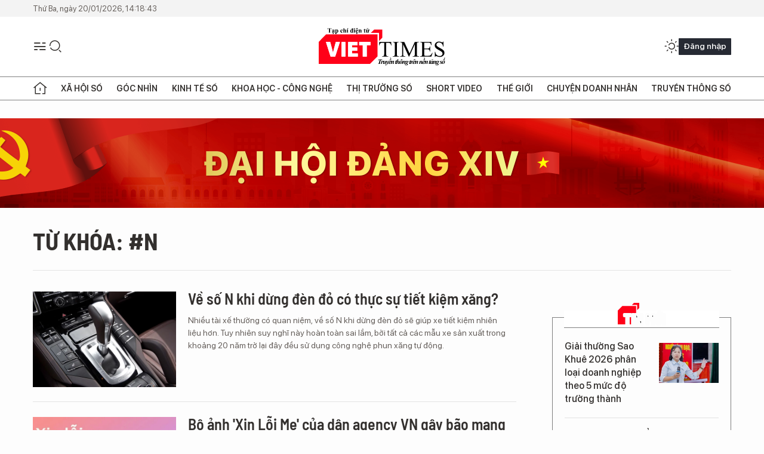

--- FILE ---
content_type: text/html;charset=utf-8
request_url: https://viettimes.vn/n-tag101929.html
body_size: 11916
content:
<!DOCTYPE html> <html lang="vi"> <head> <title>n | TẠP CHÍ ĐIỆN TỬ VIETTIMES</title> <meta name="description" content="Tin tức, hình ảnh, video clip MỚI NHẤT về n đang được dư luận quan tâm, cập nhật tin tuc n 24h trong ngày tại TẠP CHÍ ĐIỆN TỬ VIETTIMES"/> <meta name="keywords" content="n, tin tuc n, hinh anh n, video clip n"/> <meta name="news_keywords" content="n, tin tuc n, hinh anh n, video clip n"/> <meta http-equiv="Content-Type" content="text/html; charset=utf-8" /> <meta http-equiv="X-UA-Compatible" content="IE=edge"/> <meta http-equiv="refresh" content="1800" /> <meta name="revisit-after" content="1 days" /> <meta name="viewport" content="width=device-width, initial-scale=1"> <meta http-equiv="content-language" content="vi" /> <meta name="format-detection" content="telephone=no"/> <meta name="format-detection" content="address=no"/> <meta name="apple-mobile-web-app-capable" content="yes"> <meta name="apple-mobile-web-app-status-bar-style" content="black"> <meta name="apple-mobile-web-app-title" content="TẠP CHÍ ĐIỆN TỬ VIETTIMES"/> <meta name="referrer" content="no-referrer-when-downgrade"/> <link rel="shortcut icon" href="https://cdn.viettimes.vn/assets/web/styles/img/favicon.ico" type="image/x-icon" /> <link rel="preconnect" href="https://cdn.viettimes.vn"/> <link rel="dns-prefetch" href="https://cdn.viettimes.vn"/> <link rel="dns-prefetch" href="//www.google-analytics.com" /> <link rel="dns-prefetch" href="//www.googletagmanager.com" /> <link rel="dns-prefetch" href="//stc.za.zaloapp.com" /> <link rel="dns-prefetch" href="//fonts.googleapis.com" /> <script> var cmsConfig = { domainDesktop: 'https://viettimes.vn', domainMobile: 'https://viettimes.vn', domainApi: 'https://api.viettimes.vn', domainStatic: 'https://cdn.viettimes.vn', domainLog: 'https://log.viettimes.vn', googleAnalytics: 'G-9VXR93J6QG', siteId: 0, pageType: 12, objectId: 101929, adsZone: 0, allowAds: true, adsLazy: true, antiAdblock: true, }; var USER_AGENT=window.navigator&&(window.navigator.userAgent||window.navigator.vendor)||window.opera||"",IS_MOBILE=/Android|webOS|iPhone|iPod|BlackBerry|Windows Phone|IEMobile|Mobile Safari|Opera Mini/i.test(USER_AGENT),IS_REDIRECT=!1;function setCookie(e,o,i){var n=new Date,i=(n.setTime(n.getTime()+24*i*60*60*1e3),"expires="+n.toUTCString());document.cookie=e+"="+o+"; "+i+";path=/;"}function getCookie(e){var o=document.cookie.indexOf(e+"="),i=o+e.length+1;return!o&&e!==document.cookie.substring(0,e.length)||-1===o?null:(-1===(e=document.cookie.indexOf(";",i))&&(e=document.cookie.length),unescape(document.cookie.substring(i,e)))}; </script> <meta name="author" content="TẠP CHÍ ĐIỆN TỬ VIETTIMES" /> <meta name="copyright" content="Copyright © 2026 by TẠP CHÍ ĐIỆN TỬ VIETTIMES" /> <meta name="RATING" content="GENERAL" /> <meta name="GENERATOR" content="TẠP CHÍ ĐIỆN TỬ VIETTIMES" /> <meta content="TẠP CHÍ ĐIỆN TỬ VIETTIMES" itemprop="sourceOrganization" name="source"/> <meta content="news" itemprop="genre" name="medium"/> <meta name="robots" content="noarchive, max-image-preview:large, index, follow" /> <meta name="GOOGLEBOT" content="noarchive, max-image-preview:large, index, follow" /> <link rel="canonical" href="https://viettimes.vn/tu-khoa/n-tag101929.html" /> <meta property="og:site_name" content="TẠP CHÍ ĐIỆN TỬ VIETTIMES"/> <meta property="og:rich_attachment" content="true"/> <meta property="og:type" content="website"/> <meta property="og:url" content="https://viettimes.vn/tu-khoa/n-tag101929.html"/> <meta property="og:image" content="https://cdn.viettimes.vn/assets/web/styles/img/logo_share.png"/> <meta property="og:image:width" content="1200"/> <meta property="og:image:height" content="630"/> <meta property="og:title" content="n"/> <meta property="og:description" content="Tin tức, hình ảnh, video clip MỚI NHẤT về n đang được dư luận quan tâm, cập nhật tin tuc n 24h trong ngày tại TẠP CHÍ ĐIỆN TỬ VIETTIMES"/> <meta name="twitter:card" value="summary"/> <meta name="twitter:url" content="https://viettimes.vn/tu-khoa/n-tag101929.html"/> <meta name="twitter:title" content="n"/> <meta name="twitter:description" content="Tin tức, hình ảnh, video clip MỚI NHẤT về n đang được dư luận quan tâm, cập nhật tin tuc n 24h trong ngày tại TẠP CHÍ ĐIỆN TỬ VIETTIMES"/> <meta name="twitter:image" content="https://cdn.viettimes.vn/assets/web/styles/img/logo_share.png"/> <meta name="twitter:site" content="@TẠP CHÍ ĐIỆN TỬ VIETTIMES"/> <meta name="twitter:creator" content="@TẠP CHÍ ĐIỆN TỬ VIETTIMES"/> <script type="application/ld+json"> { "@context": "http://schema.org", "@type": "Organization", "name": "TẠP CHÍ ĐIỆN TỬ VIETTIMES", "url": "https://viettimes.vn", "logo": "https://cdn.viettimes.vn/assets/web/styles/img/logo.png", "foundingDate": "2016", "founders": [ { "@type": "Person", "name": "Cơ quan của Hội Truyền thông số Việt Nam" } ], "address": [ { "@type": "PostalAddress", "streetAddress": "Hà Nội", "addressLocality": "Hà Nội City", "addressRegion": "Northeast", "postalCode": "100000", "addressCountry": "VNM" } ], "contactPoint": [ { "@type": "ContactPoint", "telephone": "+84-862-774-832", "contactType": "customer service" }, { "@type": "ContactPoint", "telephone": "+84-932-288-166", "contactType": "customer service" } ], "sameAs": [ "https://www.youtube.com/@TapchiVietTimes", "https://web.facebook.com/viettimes.vn/", "https://www.tiktok.com/@viettimes.vn?lang=vi-VN" ] } </script> <script type="application/ld+json"> { "@context" : "https://schema.org", "@type" : "WebSite", "name": "TẠP CHÍ ĐIỆN TỬ VIETTIMES", "url": "https://viettimes.vn", "alternateName" : "Tạp chí điện tử Viettimes, Cơ quan của Hội Truyền thông số Việt Nam", "potentialAction": { "@type": "SearchAction", "target": { "@type": "EntryPoint", "urlTemplate": "https:\/\/viettimes.vn/search/?q={search_term_string}" }, "query-input": "required name=search_term_string" } } </script> <script type="application/ld+json"> { "@context":"http://schema.org", "@type":"BreadcrumbList", "itemListElement":[ { "@type":"ListItem", "position":1, "item":{ "@id":"https://viettimes.vn/tu-khoa/n-tag101929.html", "name":"n" } } ] } </script> <link rel="preload" href="https://cdn.viettimes.vn/assets/web/styles/fonts/audio/icomoon.woff" as="font" type="font/woff" crossorigin=""> <link rel="preload" href="https://cdn.viettimes.vn/assets/web/styles/fonts/icomoon/icomoon-12-12-25.woff" as="font" type="font/woff" crossorigin=""> <link rel="preload" href="https://cdn.viettimes.vn/assets/web/styles/fonts/SFProDisplay/SFProDisplay-BlackItalic.woff2" as="font" type="font/woff2" crossorigin=""> <link rel="preload" href="https://cdn.viettimes.vn/assets/web/styles/fonts/SFProDisplay/SFProDisplay-Bold.woff2" as="font" type="font/woff2" crossorigin=""> <link rel="preload" href="https://cdn.viettimes.vn/assets/web/styles/fonts/SFProDisplay/SFProDisplay-Semibold.woff2" as="font" type="font/woff2" crossorigin=""> <link rel="preload" href="https://cdn.viettimes.vn/assets/web/styles/fonts/SFProDisplay/SFProDisplay-Medium.woff2" as="font" type="font/woff2" crossorigin=""> <link rel="preload" href="https://cdn.viettimes.vn/assets/web/styles/fonts/SFProDisplay/SFProDisplay-Regular.woff2" as="font" type="font/woff2" crossorigin=""> <link rel="preload" href="https://cdn.viettimes.vn/assets/web/styles/fonts/BSC/BarlowSemiCondensed-Bold.woff2" as="font" type="font/woff2" crossorigin=""> <link rel="preload" href="https://cdn.viettimes.vn/assets/web/styles/fonts/BSC/BarlowSemiCondensed-SemiBold.woff2" as="font" type="font/woff2" crossorigin=""> <link rel="preload" href="https://cdn.viettimes.vn/assets/web/styles/fonts/NotoSerif/NotoSerif-Bold.woff2" as="font" type="font/woff2" crossorigin=""> <link rel="preload" href="https://cdn.viettimes.vn/assets/web/styles/fonts/NotoSerif/NotoSerif-Medium.woff2" as="font" type="font/woff2" crossorigin=""> <link rel="preload" href="https://cdn.viettimes.vn/assets/web/styles/fonts/NotoSerif/NotoSerif-Regular.woff2" as="font" type="font/woff2" crossorigin=""> <link rel="preload" href="https://cdn.viettimes.vn/assets/web/styles/fonts/PoppinsZ/PoppinsZ-SemiBold.woff2" as="font" type="font/woff2" crossorigin=""> <link rel="preload" href="https://cdn.viettimes.vn/assets/web/styles/fonts/PoppinsZ/PoppinsZ-Medium.woff2" as="font" type="font/woff2" crossorigin=""> <link rel="preload" href="https://cdn.viettimes.vn/assets/web/styles/fonts/PoppinsZ/PoppinsZ-Regular.woff2" as="font" type="font/woff2" crossorigin=""> <link rel="preload" href="https://cdn.viettimes.vn/assets/web/styles/css/main.min-1.0.30.css" as="style"> <link rel="preload" href="https://cdn.viettimes.vn/assets/web/js/main.min-1.0.31.js" as="script"> <link id="cms-style" rel="stylesheet" href="https://cdn.viettimes.vn/assets/web/styles/css/main.min-1.0.30.css"> <script type="text/javascript"> var _metaOgUrl = 'https://viettimes.vn/tu-khoa/n-tag101929.html'; var page_title = document.title; var tracked_url = window.location.pathname + window.location.search + window.location.hash; </script> <script async="" src="https://www.googletagmanager.com/gtag/js?id=G-9VXR93J6QG"></script> <script> if(!IS_REDIRECT){ window.dataLayer = window.dataLayer || []; function gtag(){dataLayer.push(arguments);} gtag('js', new Date()); gtag('config', 'G-9VXR93J6QG'); } </script> </head> <body class="tag-page"> <div id="sdaWeb_SdaMasthead" class="rennab banner-top" data-platform="1" data-position="Web_SdaMasthead" style="display:none"> </div> <header class="site-header"> <div class="top-header"> <time class="time" id="today"></time> </div> <div class="grid"> <div class="menu-search"> <i class="ic-menu"></i> <div class="search"> <i class="ic-search"></i> <div class="search-form"> <div class="advance-search"> <input type="text" class="txtsearch" placeholder="Nhập từ khóa cần tìm"> <select id="dlMode" class="select-mode"> <option value="4" selected="">Tìm theo tiêu đề</option> <option value="5">Bài viết</option> <option value="2">Tác giả</option> </select> </div> <button type="button" class="btn btn_search" aria-label="Tìm kiếm"> <i class="ic-search"></i>Tìm kiếm </button> </div> </div> </div> <a class="logo" href="https://viettimes.vn" title="TẠP CHÍ ĐIỆN TỬ VIETTIMES">TẠP CHÍ ĐIỆN TỬ VIETTIMES</a> <div class="hdr-action"> <a href="javascript:void(0);" class="notification" title="Nhận thông báo"> <i class="ic-notification"></i> </a> <a href="javascript:void(0);" class="dark-mode" title="Chế độ tối"> <i class="ic-sun"></i> <i class="ic-moon"></i> </a> <div class="wrap-user user-profile"></div> </div> </div> <ul class="menu"> <li class="main"> <a href="/" class="menu-heading" title="Trang chủ"><i class="ic-home"></i></a> </li> <li class="main" data-id="175"> <a class="menu-heading" href="https://viettimes.vn/xa-hoi-so/" title="Xã hội số">Xã hội số</a> <div class="cate-news loading" data-zone="175"></div> </li> <li class="main" data-id="115"> <a class="menu-heading" href="https://viettimes.vn/goc-nhin-truyen-thong/" title="Góc nhìn">Góc nhìn</a> <div class="cate-news loading" data-zone="115"></div> </li> <li class="main" data-id="3"> <a class="menu-heading" href="https://viettimes.vn/kinh-te-so/" title="Kinh tế số">Kinh tế số</a> <div class="cate-news loading" data-zone="3"></div> </li> <li class="main" data-id="109"> <a class="menu-heading" href="https://viettimes.vn/khoa-hoc-cong-nghe/" title="Khoa học - Công nghệ ">Khoa học - Công nghệ </a> <div class="cate-news loading" data-zone="109"></div> </li> <li class="main" data-id="189"> <a class="menu-heading" href="https://viettimes.vn/thi-truong-so/" title="Thị trường số">Thị trường số</a> <div class="cate-news loading" data-zone="189"></div> </li> <li class="main" data-id="195"> <a class="menu-heading" href="https://viettimes.vn/short/" title="Short Video">Short Video</a> <div class="cate-news loading" data-zone="195"></div> </li> <li class="main" data-id="121"> <a class="menu-heading" href="https://viettimes.vn/the-gioi/" title="Thế giới">Thế giới</a> <div class="cate-news loading" data-zone="121"></div> </li> <li class="main" data-id="38"> <a class="menu-heading" href="https://viettimes.vn/doanh-nghiep-doanh-nhan/" title="Chuyện doanh nhân ">Chuyện doanh nhân </a> <div class="cate-news loading" data-zone="38"></div> </li> <li class="main" data-id="116"> <a class="menu-heading" href="https://viettimes.vn/vdca/" title="Truyền thông số">Truyền thông số</a> <div class="cate-news loading" data-zone="116"></div> </li> </ul> </header> <div class="big-menu-vertical"> <div class="hdr-action"> <i class="ic-close">close</i> <a href="#" class="notification"> <i class="ic-notification"></i> </a> <a href="#" class="dark-mode hidden"> <i class="ic-sun"></i> <i class="ic-moon"></i> </a> <a href="#" class="btn-modal" data-target="loginModal"> Đăng nhập </a> </div> <ul class="menu"> <li class="main"> <a href="/" class="menu-heading" title="Trang chủ"><i class="ic-home"></i>Trang chủ</a> </li> <li class="main"> <a class="menu-heading" href="https://viettimes.vn/xa-hoi-so/" title="Xã hội số">Xã hội số</a> <i class="ic-chevron-down"></i> <ul class="sub-menu"> <li class="main"> <a href="https://viettimes.vn/xa-hoi-su-kien/" title="Xã hội">Xã hội</a> </li> <li class="main"> <a href="https://viettimes.vn/phap-luat/" title="Pháp luật">Pháp luật</a> </li> <li class="main"> <a href="https://viettimes.vn/xa-hoi/y-te/" title="Y tế">Y tế</a> </li> </ul> </li> <li class="main"> <a class="menu-heading" href="https://viettimes.vn/goc-nhin-truyen-thong/" title="Góc nhìn">Góc nhìn</a> </li> <li class="main"> <a class="menu-heading" href="https://viettimes.vn/kinh-te-so/" title="Kinh tế số">Kinh tế số</a> <i class="ic-chevron-down"></i> <ul class="sub-menu"> <li class="main"> <a href="https://viettimes.vn/bat-dong-san/" title="Bất động sản">Bất động sản</a> </li> <li class="main"> <a href="https://viettimes.vn/kinh-te-du-lieu/du-lieu/" title="Dữ liệu">Dữ liệu</a> </li> <li class="main"> <a href="https://viettimes.vn/kinh-te-du-lieu/quan-tri/" title="Kinh Doanh">Kinh Doanh</a> </li> <li class="main"> <a href="https://viettimes.vn/chung-khoan/" title="Chứng khoán">Chứng khoán</a> </li> </ul> </li> <li class="main"> <a class="menu-heading" href="https://viettimes.vn/khoa-hoc-cong-nghe/" title="Khoa học - Công nghệ ">Khoa học - Công nghệ </a> <i class="ic-chevron-down"></i> <ul class="sub-menu"> <li class="main"> <a href="https://viettimes.vn/ai/" title="AI">AI</a> </li> <li class="main"> <a href="https://viettimes.vn/cong-nghe/chuyen-doi-so/" title="Chuyển đổi số">Chuyển đổi số</a> </li> <li class="main"> <a href="https://viettimes.vn/ha-tang-so/" title="Hạ tầng số">Hạ tầng số</a> </li> </ul> </li> <li class="main"> <a class="menu-heading" href="https://viettimes.vn/thi-truong-so/" title="Thị trường số">Thị trường số</a> <i class="ic-chevron-down"></i> <ul class="sub-menu"> <li class="main"> <a href="https://viettimes.vn/oto-xe-may/" title="Xe">Xe</a> </li> <li class="main"> <a href="https://viettimes.vn/san-pham-dich-vu/" title="Sản phẩm dịch vụ">Sản phẩm dịch vụ</a> </li> <li class="main"> <a href="https://viettimes.vn/tu-van-tieu-dung/" title="Tư vấn tiêu dùng">Tư vấn tiêu dùng</a> </li> </ul> </li> <li class="main"> <a class="menu-heading" href="https://viettimes.vn/the-gioi/" title="Thế giới">Thế giới</a> <i class="ic-chevron-down"></i> <ul class="sub-menu"> <li class="main"> <a href="https://viettimes.vn/chuyen-la/" title="Chuyện lạ">Chuyện lạ</a> </li> <li class="main"> <a href="https://viettimes.vn/the-gioi/phan-tich/" title="Phân tích">Phân tích</a> </li> <li class="main"> <a href="https://viettimes.vn/cong-nghe-moi/" title="Công nghệ mới">Công nghệ mới</a> </li> </ul> </li> <li class="main"> <a class="menu-heading" href="https://viettimes.vn/doanh-nghiep-doanh-nhan/" title="Chuyện doanh nhân ">Chuyện doanh nhân </a> </li> <li class="main"> <a class="menu-heading" href="https://viettimes.vn/vdca/" title="Truyền thông số">Truyền thông số</a> </li> <li class="main"> <a class="menu-heading" href="https://viettimes.vn/multimedia/" title="Viettimes Media">Viettimes Media</a> <i class="ic-chevron-down"></i> <ul class="sub-menu"> <li class="main"> <a href="https://viettimes.vn/anh/" title="Ảnh">Ảnh</a> </li> <li class="main"> <a href="https://viettimes.vn/video/" title="Video">Video</a> </li> <li class="main"> <a href="https://viettimes.vn/short/" title="Short Video">Short Video</a> </li> <li class="main"> <a href="https://viettimes.vn/emagazine/" title="Emagazine">Emagazine</a> </li> <li class="main"> <a href="https://viettimes.vn/infographic/" title="Infographic">Infographic</a> </li> </ul> </li> </ul> </div> <div class="site-body"> <div id="sdaWeb_SdaAfterMenu" class="rennab " data-platform="1" data-position="Web_SdaAfterMenu" style="display:none"> </div> <div class="container"> <div id="sdaWeb_SdaTop" class="rennab " data-platform="1" data-position="Web_SdaTop" style="display:none"> </div> <div class="breadcrumb"> <h2 class="main"> <a href="https://viettimes.vn/tu-khoa/n-tag101929.html" title="n">Từ khóa: #n</a> </h2> </div> <div class="col"> <div class="main-col content-col"> <div class="timeline content-list" data-source="tag-timeline-101929"> <article class="story" data-id="118482"> <figure class="story__thumb"> <a class="cms-link" href="https://viettimes.vn/ve-so-n-khi-dung-den-do-co-thuc-su-tiet-kiem-xang-post118482.html" title="Về số N khi dừng đèn đỏ có thực sự tiết kiệm xăng?"> <img class="lazyload" src="[data-uri]" data-src="https://cdn.viettimes.vn/images/4913bdda32fa4768cd86a5fd17b0758f415f0c899fc8d0cf85a71fda9e558a1569b126800a2d69b8d36027db8c07af7261c04682cacbd4ae70f37f86d79618c225741fce674319b54d57c4b639d9dbf7/so39637437_14112019.jpg.webp" alt="Tất cả các mẫu xe sản xuất gần đây đều sử dụng công nghệ phun xăng tự động. Ảnh ST. "> <noscript><img src="https://cdn.viettimes.vn/images/4913bdda32fa4768cd86a5fd17b0758f415f0c899fc8d0cf85a71fda9e558a1569b126800a2d69b8d36027db8c07af7261c04682cacbd4ae70f37f86d79618c225741fce674319b54d57c4b639d9dbf7/so39637437_14112019.jpg.webp" alt="Tất cả các mẫu xe sản xuất gần đây đều sử dụng công nghệ phun xăng tự động. Ảnh ST. " class="image-fallback"></noscript> </a> </figure> <h2 class="story__heading" data-tracking="118482"> <a class="cms-link " href="https://viettimes.vn/ve-so-n-khi-dung-den-do-co-thuc-su-tiet-kiem-xang-post118482.html" title="Về số N khi dừng đèn đỏ có thực sự tiết kiệm xăng?"> Về số N khi dừng đèn đỏ có thực sự tiết kiệm xăng? </a> </h2> <div class="story__summary "> Nhiều tài xế thường có quan niệm, về số N khi dừng đèn đỏ sẽ giúp xe tiết kiệm nhiên liệu hơn. Tuy nhiên suy nghĩ này hoàn toàn sai lầm, bởi tất cả các mẫu xe sản xuất trong khoảng 20 năm trở lại đây đều sử dụng công nghệ phun xăng tự động. </div> </article> <article class="story" data-id="104480"> <figure class="story__thumb"> <a class="cms-link" href="https://viettimes.vn/bo-anh-xin-loi-me-cua-dan-agency-vn-gay-bao-mang-post104480.html" title="Bộ ảnh &#39;Xin Lỗi Mẹ&#39; của dân agency VN gây bão mạng"> <img class="lazyload" src="[data-uri]" data-src="https://cdn.viettimes.vn/images/4913bdda32fa4768cd86a5fd17b0758f857c0d92d32bafcc5ea175a556b95881ca454cd1e04be4543951dc80c7fd60853e1e581171af9a4b026ad43e58a99028479d3bc28e8259627ef70183dd41fa82/e5f6b5e38aa363fd3ab2_FWKY.jpg.webp" alt="Ảnh minh họa"> <noscript><img src="https://cdn.viettimes.vn/images/4913bdda32fa4768cd86a5fd17b0758f857c0d92d32bafcc5ea175a556b95881ca454cd1e04be4543951dc80c7fd60853e1e581171af9a4b026ad43e58a99028479d3bc28e8259627ef70183dd41fa82/e5f6b5e38aa363fd3ab2_FWKY.jpg.webp" alt="Ảnh minh họa" class="image-fallback"></noscript> </a> </figure> <h2 class="story__heading" data-tracking="104480"> <a class="cms-link " href="https://viettimes.vn/bo-anh-xin-loi-me-cua-dan-agency-vn-gay-bao-mang-post104480.html" title="Bộ ảnh &#39;Xin Lỗi Mẹ&#39; của dân agency VN gây bão mạng"> Bộ ảnh 'Xin Lỗi Mẹ' của dân agency VN gây bão mạng </a> </h2> <div class="story__summary "> Nhân ngày của mẹ 12/5, một công ty agency đã thực hiện bộ ảnh với chủ đề 'xin lỗi mẹ'. Bộ ảnh như một lời xin lỗi dễ thương của những người bận rộn nhưng vẫn luôn hướng về mẹ mình. </div> </article> </div> <button type="button" class="view-more control__loadmore" data-page="1" data-zone="0" data-type="tag" data-tag="101929" data-phrase="n"> Xem thêm </button> </div> <div class="sub-col sidebar-right"> <div id="sidebar-top-1"> <div id="sdaWeb_SdaRightHot1" class="rennab " data-platform="1" data-position="Web_SdaRightHot1" style="display:none"> </div> <div class="new-news fyi-position"> <h3 class="box-heading"> <span class="title">Tin mới</span> </h3> <div class="box-content" data-source="latest-news"> <article class="story"> <figure class="story__thumb"> <a class="cms-link" href="https://viettimes.vn/giai-thuong-sao-khue-2026-phan-loai-doanh-nghiep-theo-5-muc-do-truong-thanh-post193912.html" title="Giải thưởng Sao Khuê 2026 phân loại doanh nghiệp theo 5 mức độ trưởng thành"> <img class="lazyload" src="[data-uri]" data-src="https://cdn.viettimes.vn/images/f03818594b82b5211a8b2844f913238f202468a50573fe3bc5a126b6e53a3ea58229483eb1c7c4d366fcd1b2fee25e09053e648ef040b735776395abb4287a419434ad2ae4c10cc7d7edcac9e91548ac0d877c1bd6c4e5e23037e1a3238810d0/z7450326166842-a57514a20829fe02dd79d2b0f21bcd93-1-6060.jpg.webp" data-srcset="https://cdn.viettimes.vn/images/f03818594b82b5211a8b2844f913238f202468a50573fe3bc5a126b6e53a3ea58229483eb1c7c4d366fcd1b2fee25e09053e648ef040b735776395abb4287a419434ad2ae4c10cc7d7edcac9e91548ac0d877c1bd6c4e5e23037e1a3238810d0/z7450326166842-a57514a20829fe02dd79d2b0f21bcd93-1-6060.jpg.webp 1x, https://cdn.viettimes.vn/images/29a149360650d9a9944043ae36f74685202468a50573fe3bc5a126b6e53a3ea58229483eb1c7c4d366fcd1b2fee25e09053e648ef040b735776395abb4287a419434ad2ae4c10cc7d7edcac9e91548ac0d877c1bd6c4e5e23037e1a3238810d0/z7450326166842-a57514a20829fe02dd79d2b0f21bcd93-1-6060.jpg.webp 2x" alt="Bà Nguyễn Thị Thu Giang, Phó Chủ tịch kiêm Tổng thư ký Vinasa giới thiệu về Giải thưởng Sao Khuê 2026."> <noscript><img src="https://cdn.viettimes.vn/images/f03818594b82b5211a8b2844f913238f202468a50573fe3bc5a126b6e53a3ea58229483eb1c7c4d366fcd1b2fee25e09053e648ef040b735776395abb4287a419434ad2ae4c10cc7d7edcac9e91548ac0d877c1bd6c4e5e23037e1a3238810d0/z7450326166842-a57514a20829fe02dd79d2b0f21bcd93-1-6060.jpg.webp" srcset="https://cdn.viettimes.vn/images/f03818594b82b5211a8b2844f913238f202468a50573fe3bc5a126b6e53a3ea58229483eb1c7c4d366fcd1b2fee25e09053e648ef040b735776395abb4287a419434ad2ae4c10cc7d7edcac9e91548ac0d877c1bd6c4e5e23037e1a3238810d0/z7450326166842-a57514a20829fe02dd79d2b0f21bcd93-1-6060.jpg.webp 1x, https://cdn.viettimes.vn/images/29a149360650d9a9944043ae36f74685202468a50573fe3bc5a126b6e53a3ea58229483eb1c7c4d366fcd1b2fee25e09053e648ef040b735776395abb4287a419434ad2ae4c10cc7d7edcac9e91548ac0d877c1bd6c4e5e23037e1a3238810d0/z7450326166842-a57514a20829fe02dd79d2b0f21bcd93-1-6060.jpg.webp 2x" alt="Bà Nguyễn Thị Thu Giang, Phó Chủ tịch kiêm Tổng thư ký Vinasa giới thiệu về Giải thưởng Sao Khuê 2026." class="image-fallback"></noscript> </a> </figure> <h2 class="story__heading" data-tracking="193912"> <a class="cms-link " href="https://viettimes.vn/giai-thuong-sao-khue-2026-phan-loai-doanh-nghiep-theo-5-muc-do-truong-thanh-post193912.html" title="Giải thưởng Sao Khuê 2026 phân loại doanh nghiệp theo 5 mức độ trưởng thành"> Giải thưởng Sao Khuê 2026 phân loại doanh nghiệp theo 5 mức độ trưởng thành </a> </h2> </article> <article class="story"> <figure class="story__thumb"> <a class="cms-link" href="https://viettimes.vn/thu-tuong-phai-the-che-hoa-nghi-quyet-lam-moi-dong-luc-de-dat-tang-truong-2-con-so-post193913.html" title="Thủ tướng: Phải thể chế hóa nghị quyết, làm mới động lực để đạt tăng trưởng 2 con số"> <img class="lazyload" src="[data-uri]" data-src="https://cdn.viettimes.vn/images/c383bce63f62e9b1e527758d7a16c51d2d52c8b3353f93283748b3a714371935e87208b9ff3765a606f909870e9aad5c25741fce674319b54d57c4b639d9dbf7/1768910983880.jpg.webp" data-srcset="https://cdn.viettimes.vn/images/c383bce63f62e9b1e527758d7a16c51d2d52c8b3353f93283748b3a714371935e87208b9ff3765a606f909870e9aad5c25741fce674319b54d57c4b639d9dbf7/1768910983880.jpg.webp 1x, https://cdn.viettimes.vn/images/4a53e7903569df17579ec1f5be22c1f42d52c8b3353f93283748b3a714371935e87208b9ff3765a606f909870e9aad5c25741fce674319b54d57c4b639d9dbf7/1768910983880.jpg.webp 2x" alt="Thủ tướng: Phải thể chế hóa nghị quyết, làm mới động lực để đạt tăng trưởng 2 con số"> <noscript><img src="https://cdn.viettimes.vn/images/c383bce63f62e9b1e527758d7a16c51d2d52c8b3353f93283748b3a714371935e87208b9ff3765a606f909870e9aad5c25741fce674319b54d57c4b639d9dbf7/1768910983880.jpg.webp" srcset="https://cdn.viettimes.vn/images/c383bce63f62e9b1e527758d7a16c51d2d52c8b3353f93283748b3a714371935e87208b9ff3765a606f909870e9aad5c25741fce674319b54d57c4b639d9dbf7/1768910983880.jpg.webp 1x, https://cdn.viettimes.vn/images/4a53e7903569df17579ec1f5be22c1f42d52c8b3353f93283748b3a714371935e87208b9ff3765a606f909870e9aad5c25741fce674319b54d57c4b639d9dbf7/1768910983880.jpg.webp 2x" alt="Thủ tướng: Phải thể chế hóa nghị quyết, làm mới động lực để đạt tăng trưởng 2 con số" class="image-fallback"></noscript> </a> </figure> <h2 class="story__heading" data-tracking="193913"> <a class="cms-link " href="https://viettimes.vn/thu-tuong-phai-the-che-hoa-nghi-quyet-lam-moi-dong-luc-de-dat-tang-truong-2-con-so-post193913.html" title="Thủ tướng: Phải thể chế hóa nghị quyết, làm mới động lực để đạt tăng trưởng 2 con số"> Thủ tướng: Phải thể chế hóa nghị quyết, làm mới động lực để đạt tăng trưởng 2 con số </a> </h2> </article> <article class="story"> <figure class="story__thumb"> <a class="cms-link" href="https://viettimes.vn/ngoai-truong-nga-lavrov-to-nato-cong-khai-chuan-bi-chien-tranh-truc-dien-voi-moscow-post193911.html" title="Ngoại trưởng Nga Lavrov tố NATO công khai chuẩn bị chiến tranh trực diện với Moscow"> <img class="lazyload" src="[data-uri]" data-src="https://cdn.viettimes.vn/images/[base64]/ngoai-truong-nga-lavrov-to-nato-cong-khai-chuan-bi-chien-tranh-truc-dien-voi-moscow.jpg.webp" data-srcset="https://cdn.viettimes.vn/images/[base64]/ngoai-truong-nga-lavrov-to-nato-cong-khai-chuan-bi-chien-tranh-truc-dien-voi-moscow.jpg.webp 1x, https://cdn.viettimes.vn/images/[base64]/ngoai-truong-nga-lavrov-to-nato-cong-khai-chuan-bi-chien-tranh-truc-dien-voi-moscow.jpg.webp 2x" alt="Ngoại trưởng Nga Sergei Lavrov. Ảnh: Sputnik."> <noscript><img src="https://cdn.viettimes.vn/images/[base64]/ngoai-truong-nga-lavrov-to-nato-cong-khai-chuan-bi-chien-tranh-truc-dien-voi-moscow.jpg.webp" srcset="https://cdn.viettimes.vn/images/[base64]/ngoai-truong-nga-lavrov-to-nato-cong-khai-chuan-bi-chien-tranh-truc-dien-voi-moscow.jpg.webp 1x, https://cdn.viettimes.vn/images/[base64]/ngoai-truong-nga-lavrov-to-nato-cong-khai-chuan-bi-chien-tranh-truc-dien-voi-moscow.jpg.webp 2x" alt="Ngoại trưởng Nga Sergei Lavrov. Ảnh: Sputnik." class="image-fallback"></noscript> </a> </figure> <h2 class="story__heading" data-tracking="193911"> <a class="cms-link " href="https://viettimes.vn/ngoai-truong-nga-lavrov-to-nato-cong-khai-chuan-bi-chien-tranh-truc-dien-voi-moscow-post193911.html" title="Ngoại trưởng Nga Lavrov tố NATO công khai chuẩn bị chiến tranh trực diện với Moscow"> Ngoại trưởng Nga Lavrov tố NATO công khai chuẩn bị chiến tranh trực diện với Moscow </a> </h2> </article> <article class="story"> <figure class="story__thumb"> <a class="cms-link" href="https://viettimes.vn/chan-dung-con-trai-tre-tuoi-tai-cao-cua-bau-thuy-post193910.html" title="Chân dung con trai &#34;trẻ tuổi tài cao&#34; của bầu Thuỵ"> <img class="lazyload" src="[data-uri]" data-src="https://cdn.viettimes.vn/images/1765772f3e953b039aaf456f8df23932739aed8efa3fbd75643ee9d8cedc39f47c564eb39b176bc0a7b06fa2f26a14142a4b642e7e53307978c3e20349acdbf06153b0d78fd603711e04b5bba12c93c84f4c84024682dde1904fbb79cab37b08/con-trai-nguyen-duc-thuy-17688-2524-1624-1768825824.jpg.webp" data-srcset="https://cdn.viettimes.vn/images/1765772f3e953b039aaf456f8df23932739aed8efa3fbd75643ee9d8cedc39f47c564eb39b176bc0a7b06fa2f26a14142a4b642e7e53307978c3e20349acdbf06153b0d78fd603711e04b5bba12c93c84f4c84024682dde1904fbb79cab37b08/con-trai-nguyen-duc-thuy-17688-2524-1624-1768825824.jpg.webp 1x, https://cdn.viettimes.vn/images/77cb8f1f9615b837ebf5e53489b9ccff739aed8efa3fbd75643ee9d8cedc39f47c564eb39b176bc0a7b06fa2f26a14142a4b642e7e53307978c3e20349acdbf06153b0d78fd603711e04b5bba12c93c84f4c84024682dde1904fbb79cab37b08/con-trai-nguyen-duc-thuy-17688-2524-1624-1768825824.jpg.webp 2x" alt="Chân dung con trai &#34;trẻ tuổi tài cao&#34; của bầu Thuỵ"> <noscript><img src="https://cdn.viettimes.vn/images/1765772f3e953b039aaf456f8df23932739aed8efa3fbd75643ee9d8cedc39f47c564eb39b176bc0a7b06fa2f26a14142a4b642e7e53307978c3e20349acdbf06153b0d78fd603711e04b5bba12c93c84f4c84024682dde1904fbb79cab37b08/con-trai-nguyen-duc-thuy-17688-2524-1624-1768825824.jpg.webp" srcset="https://cdn.viettimes.vn/images/1765772f3e953b039aaf456f8df23932739aed8efa3fbd75643ee9d8cedc39f47c564eb39b176bc0a7b06fa2f26a14142a4b642e7e53307978c3e20349acdbf06153b0d78fd603711e04b5bba12c93c84f4c84024682dde1904fbb79cab37b08/con-trai-nguyen-duc-thuy-17688-2524-1624-1768825824.jpg.webp 1x, https://cdn.viettimes.vn/images/77cb8f1f9615b837ebf5e53489b9ccff739aed8efa3fbd75643ee9d8cedc39f47c564eb39b176bc0a7b06fa2f26a14142a4b642e7e53307978c3e20349acdbf06153b0d78fd603711e04b5bba12c93c84f4c84024682dde1904fbb79cab37b08/con-trai-nguyen-duc-thuy-17688-2524-1624-1768825824.jpg.webp 2x" alt="Chân dung con trai &#34;trẻ tuổi tài cao&#34; của bầu Thuỵ" class="image-fallback"></noscript> </a> </figure> <h2 class="story__heading" data-tracking="193910"> <a class="cms-link " href="https://viettimes.vn/chan-dung-con-trai-tre-tuoi-tai-cao-cua-bau-thuy-post193910.html" title="Chân dung con trai &#34;trẻ tuổi tài cao&#34; của bầu Thuỵ"> Chân dung con trai "trẻ tuổi tài cao" của bầu Thuỵ </a> </h2> </article> <article class="story"> <figure class="story__thumb"> <a class="cms-link" href="https://viettimes.vn/ong-trump-cong-bo-anh-gay-soc-the-hien-greenland-la-lanh-tho-my-post193909.html" title="Ông Trump công bố ảnh gây sốc thể hiện Greenland là lãnh thổ Mỹ"> <img class="lazyload" src="[data-uri]" data-src="https://cdn.viettimes.vn/images/6a3cc5a7f0a647288b262c5286cdbe75703a991b02421628eda283ad824a0c557be4775458d9f3d18159923cb6eea556/anh.png.webp" data-srcset="https://cdn.viettimes.vn/images/6a3cc5a7f0a647288b262c5286cdbe75703a991b02421628eda283ad824a0c557be4775458d9f3d18159923cb6eea556/anh.png.webp 1x, https://cdn.viettimes.vn/images/f67f110ab006370a5cf08080b9dcf559703a991b02421628eda283ad824a0c557be4775458d9f3d18159923cb6eea556/anh.png.webp 2x" alt="Bức ảnh các ông Trump, JD.Vance và M.Rubio mang cờ Mỹ đổ bộ lên Greenland được ông đăng trên mạng Truth Social. Ảnh: QQnews."> <noscript><img src="https://cdn.viettimes.vn/images/6a3cc5a7f0a647288b262c5286cdbe75703a991b02421628eda283ad824a0c557be4775458d9f3d18159923cb6eea556/anh.png.webp" srcset="https://cdn.viettimes.vn/images/6a3cc5a7f0a647288b262c5286cdbe75703a991b02421628eda283ad824a0c557be4775458d9f3d18159923cb6eea556/anh.png.webp 1x, https://cdn.viettimes.vn/images/f67f110ab006370a5cf08080b9dcf559703a991b02421628eda283ad824a0c557be4775458d9f3d18159923cb6eea556/anh.png.webp 2x" alt="Bức ảnh các ông Trump, JD.Vance và M.Rubio mang cờ Mỹ đổ bộ lên Greenland được ông đăng trên mạng Truth Social. Ảnh: QQnews." class="image-fallback"></noscript> </a> </figure> <h2 class="story__heading" data-tracking="193909"> <a class="cms-link " href="https://viettimes.vn/ong-trump-cong-bo-anh-gay-soc-the-hien-greenland-la-lanh-tho-my-post193909.html" title="Ông Trump công bố ảnh gây sốc thể hiện Greenland là lãnh thổ Mỹ"> Ông Trump công bố ảnh gây sốc thể hiện Greenland là lãnh thổ Mỹ </a> </h2> </article> </div> </div> <div class="box-default fyi-position"> <h3 class="box-heading"> <a class="title" href="https://viettimes.vn/chu-de/thuc-day-kinh-te-so-155.html" title="Thúc đẩy Kinh tế số"> Thúc đẩy Kinh tế số </a> </h3> <div class="box-content" data-source="topic-box-155"> <article class="story"> <figure class="story__thumb"> <a class="cms-link" href="https://viettimes.vn/chu-tich-arobid-tran-van-chin-tiet-lo-chia-khoa-so-giup-doanh-nghiep-viet-vuon-ra-the-gioi-post190676.html" title="Chủ tịch Arobid Trần Văn Chín tiết lộ “chìa khóa số” giúp doanh nghiệp Việt vươn ra thế giới"> <img class="lazyload" src="[data-uri]" data-src="https://cdn.viettimes.vn/images/88c2b7fc7efd5093108429c9cbbc1d7ad46b2cd42a1e7f7571a3cabc62889185a4a86158e06d2f20a31530daf9458e015d1c1dcd47860e8b254e1591f6be0d6648053a09861e1e8909204a507612a6d8/arobid-346-5274.jpg.webp" alt="Chủ tịch Arobid Trần Văn Chín tiết lộ “chìa khóa số” giúp doanh nghiệp Việt vươn ra thế giới"> <noscript><img src="https://cdn.viettimes.vn/images/88c2b7fc7efd5093108429c9cbbc1d7ad46b2cd42a1e7f7571a3cabc62889185a4a86158e06d2f20a31530daf9458e015d1c1dcd47860e8b254e1591f6be0d6648053a09861e1e8909204a507612a6d8/arobid-346-5274.jpg.webp" alt="Chủ tịch Arobid Trần Văn Chín tiết lộ “chìa khóa số” giúp doanh nghiệp Việt vươn ra thế giới" class="image-fallback"></noscript> </a> </figure> <h2 class="story__heading" data-tracking="190676"> <a class="cms-link " href="https://viettimes.vn/chu-tich-arobid-tran-van-chin-tiet-lo-chia-khoa-so-giup-doanh-nghiep-viet-vuon-ra-the-gioi-post190676.html" title="Chủ tịch Arobid Trần Văn Chín tiết lộ “chìa khóa số” giúp doanh nghiệp Việt vươn ra thế giới"> Chủ tịch Arobid Trần Văn Chín tiết lộ “chìa khóa số” giúp doanh nghiệp Việt vươn ra thế giới </a> </h2> </article> <article class="story"> <h2 class="story__heading" data-tracking="190938"> <a class="cms-link " href="https://viettimes.vn/viet-nam-thuc-day-hinh-thanh-he-sinh-thai-5g-ai-cho-phat-trien-ben-vung-asean-post190938.html" title="Việt Nam thúc đẩy hình thành hệ sinh thái 5G – AI cho phát triển bền vững ASEAN"> Việt Nam thúc đẩy hình thành hệ sinh thái 5G – AI cho phát triển bền vững ASEAN </a> </h2> </article> <article class="story"> <h2 class="story__heading" data-tracking="184608"> <a class="cms-link " href="https://viettimes.vn/giai-thuong-vda-tao-dong-luc-manh-me-de-to-chuc-doanh-nghiep-vuon-len-lam-chu-cong-nghe-post184608.html" title="Giải thưởng VDA tạo động lực mạnh mẽ để tổ chức, doanh nghiệp vươn lên làm chủ công nghệ"> <i class="ic-type-emagazine"></i> Giải thưởng VDA tạo động lực mạnh mẽ để tổ chức, doanh nghiệp vươn lên làm chủ công nghệ </a> </h2> </article> <article class="story"> <h2 class="story__heading" data-tracking="184579"> <a class="cms-link " href="https://viettimes.vn/vda-la-giai-thuong-danh-gia-the-hien-no-luc-chuyen-doi-so-quoc-gia-post184579.html" title="&#34;VDA là giải thưởng danh giá, thể hiện nỗ lực chuyển đổi số quốc gia&#34;"> "VDA là giải thưởng danh giá, thể hiện nỗ lực chuyển đổi số quốc gia" </a> </h2> </article> <article class="story"> <h2 class="story__heading" data-tracking="184651"> <a class="cms-link " href="https://viettimes.vn/vda-dong-gop-tich-cuc-vao-su-phat-trien-kinh-te-so-xa-hoi-so-chinh-phu-so-post184651.html" title="VDA đóng góp tích cực vào sự phát triển kinh tế số, xã hội số, chính phủ số"> <i class="ic-type-emagazine"></i> VDA đóng góp tích cực vào sự phát triển kinh tế số, xã hội số, chính phủ số </a> </h2> </article> </div> </div> <div id="sdaWeb_SdaRightHot2" class="rennab " data-platform="1" data-position="Web_SdaRightHot2" style="display:none"> </div> <div id="sdaWeb_SdaRight1" class="rennab " data-platform="1" data-position="Web_SdaRight1" style="display:none"> </div> <div class="box-default fyi-position"> <h3 class="box-heading"> <a class="title" href="https://viettimes.vn/chu-de/trang-chu-1.html" title="TRANG CHỦ"> TRANG CHỦ </a> </h3> <div class="box-content" data-source="topic-box-1"> <article class="story"> <figure class="story__thumb"> <a class="cms-link" href="https://viettimes.vn/thu-tuong-phai-the-che-hoa-nghi-quyet-lam-moi-dong-luc-de-dat-tang-truong-2-con-so-post193913.html" title="Thủ tướng: Phải thể chế hóa nghị quyết, làm mới động lực để đạt tăng trưởng 2 con số"> <img class="lazyload" src="[data-uri]" data-src="https://cdn.viettimes.vn/images/03a8b7258feebd62870f4287087d76342d52c8b3353f93283748b3a714371935e87208b9ff3765a606f909870e9aad5c25741fce674319b54d57c4b639d9dbf7/1768910983880.jpg.webp" data-srcset="https://cdn.viettimes.vn/images/03a8b7258feebd62870f4287087d76342d52c8b3353f93283748b3a714371935e87208b9ff3765a606f909870e9aad5c25741fce674319b54d57c4b639d9dbf7/1768910983880.jpg.webp 1x, https://cdn.viettimes.vn/images/7219f45a3a3a5ddca77dea424941e292c87c2e549f20043c0012b7c2cbb39ef6ea28455ebc039b211caf5a6215d1c65a22b810ffe4f6cf53bfc7069ffdde2613/1768910983880.jpg.webp 2x" alt="Thủ tướng: Phải thể chế hóa nghị quyết, làm mới động lực để đạt tăng trưởng 2 con số"> <noscript><img src="https://cdn.viettimes.vn/images/03a8b7258feebd62870f4287087d76342d52c8b3353f93283748b3a714371935e87208b9ff3765a606f909870e9aad5c25741fce674319b54d57c4b639d9dbf7/1768910983880.jpg.webp" srcset="https://cdn.viettimes.vn/images/03a8b7258feebd62870f4287087d76342d52c8b3353f93283748b3a714371935e87208b9ff3765a606f909870e9aad5c25741fce674319b54d57c4b639d9dbf7/1768910983880.jpg.webp 1x, https://cdn.viettimes.vn/images/7219f45a3a3a5ddca77dea424941e292c87c2e549f20043c0012b7c2cbb39ef6ea28455ebc039b211caf5a6215d1c65a22b810ffe4f6cf53bfc7069ffdde2613/1768910983880.jpg.webp 2x" alt="Thủ tướng: Phải thể chế hóa nghị quyết, làm mới động lực để đạt tăng trưởng 2 con số" class="image-fallback"></noscript> </a> </figure> <h2 class="story__heading" data-tracking="193913"> <a class="cms-link " href="https://viettimes.vn/thu-tuong-phai-the-che-hoa-nghi-quyet-lam-moi-dong-luc-de-dat-tang-truong-2-con-so-post193913.html" title="Thủ tướng: Phải thể chế hóa nghị quyết, làm mới động lực để đạt tăng trưởng 2 con số"> Thủ tướng: Phải thể chế hóa nghị quyết, làm mới động lực để đạt tăng trưởng 2 con số </a> </h2> </article> <article class="story"> <h2 class="story__heading" data-tracking="193900"> <a class="cms-link " href="https://viettimes.vn/thieu-gia-ai-nu-nha-bau-thuy-ngoi-ghe-nong-chu-tich-thanh-vien-hdqt-khi-chua-qua-tuoi-25-post193900.html" title="Thiếu gia, ái nữ nhà bầu Thụy ngồi ghế nóng chủ tịch, thành viên HĐQT khi chưa qua tuổi 25"> Thiếu gia, ái nữ nhà bầu Thụy ngồi ghế nóng chủ tịch, thành viên HĐQT khi chưa qua tuổi 25 </a> </h2> </article> <article class="story"> <h2 class="story__heading" data-tracking="193907"> <a class="cms-link " href="https://viettimes.vn/dai-hoi-dang-xiv-co-301-dai-bieu-nu-post193907.html" title="Đại hội Đảng XIV có 301 đại biểu nữ"> Đại hội Đảng XIV có 301 đại biểu nữ </a> </h2> </article> <article class="story"> <h2 class="story__heading" data-tracking="193897"> <a class="cms-link " href="https://viettimes.vn/thuong-truc-ban-bi-thu-mot-so-can-bo-trung-uong-thieu-tu-duong-thieu-guong-mau-post193897.html" title="Thường trực Ban Bí thư: Một số cán bộ Trung ương thiếu tu dưỡng, thiếu gương mẫu"> Thường trực Ban Bí thư: Một số cán bộ Trung ương thiếu tu dưỡng, thiếu gương mẫu </a> </h2> </article> <article class="story"> <h2 class="story__heading" data-tracking="193873"> <a class="cms-link " href="https://viettimes.vn/bien-khat-vong-thanh-hien-thuc-tien-vung-chac-trong-ky-nguyen-vuon-minh-post193873.html" title="&#34;Biến khát vọng thành hiện thực, tiến vững chắc trong kỷ nguyên vươn mình&#34;"> <i class="ic-type-live"></i> "Biến khát vọng thành hiện thực, tiến vững chắc trong kỷ nguyên vươn mình" </a> </h2> </article> </div> </div> <div id="sdaWeb_SdaRight2" class="rennab " data-platform="1" data-position="Web_SdaRight2" style="display:none"> </div> <div id="sdaWeb_SdaRight3" class="rennab " data-platform="1" data-position="Web_SdaRight3" style="display:none"> </div> <div id="sdaWeb_SdaRight4" class="rennab " data-platform="1" data-position="Web_SdaRight4" style="display:none"> </div> <div id="sdaWeb_SdaRight5" class="rennab " data-platform="1" data-position="Web_SdaRight5" style="display:none"> </div> </div><div id="sidebar-sticky-1"> <div id="sdaWeb_SdaRightSticky" class="rennab " data-platform="1" data-position="Web_SdaRightSticky" style="display:none"> </div> </div> </div> </div> <div id="sdaWeb_SdaBottom" class="rennab " data-platform="1" data-position="Web_SdaBottom" style="display:none"> </div> </div> </div> <div class="back-to-top"></div> <footer class="site-footer"> <div class="container"> <a href="/" class="logo" title="TẠP CHÍ ĐIỆN TỬ VIETTIMES">TẠP CHÍ ĐIỆN TỬ VIETTIMES</a> <div class="info"> <div class="row"> <p class="text"> <span class="bold">Cơ quan của Hội Truyền thông số Việt Nam</span> </p> <p class="text">Giấy phép hoạt động báo chí số 165/GP-BVHTTDL do Bộ Văn hóa, Thể thao và Du lịch cấp ngày 27/11/2025 </p> <p class="text">Tổng Biên tập: <span class="bold">Nguyễn Bá Kiên</span></p> <p class="text">Tòa soạn: LK16-18, Khu đô thị Hinode Royal Park, Kim Chung, Hoài Đức, Hà Nội</p> <p class="text">Điện thoại/fax: (024)32 151175</p> <p class="text">VP đại diện tại miền Nam: Tầng 3, số 54, đường C1, phường 13, quận Tân Bình, TP.HCM</p> </div> <div class="row"> <p class="text"> <span class="bold">Email:<a href="mailto:toasoan@viettimes.vn" rel="nofollow noopener" target="_blank" class="email"> toasoan@viettimes.vn</a></span> </p> <p class="text"> <span class="bold">Đường dây nóng:</span> 0862 774 832 </p> <p class="text"> <span class="bold">Liên hệ quảng cáo:</span> 093 228 8166 </p> <div class="wrap"> <a href="https://web.facebook.com/viettimes.vn/" target="_blank" class="facebook" title="Theo dõi VietTimes trên Facebook"> <i class="ic-facebook"></i> </a> <a href="#" class="zalo" title="Theo dõi VietTimes trên Zalo">zalo</a> <a href="https://www.youtube.com/@TapchiVietTimes" target="_blank" class="youtube" title="Theo dõi VietTimes trên Youtube"> <i class="ic-youtube"></i> </a> <a href="https://www.tiktok.com/@viettimes.vn?lang=vi-VN" target="_blank" class="tiktok" title="Theo dõi VietTimes trên Tiktok"> <i class="ic-tiktok"></i> </a> </div> </div> </div> </div> <div class="credits"> <div class="container"> <p class="text"> <img src="https://cdn.viettimes.vn/assets/web/styles/img/logo-DMCA.png" alt=""> ® Chỉ được đăng tải nội dung thông tin khi có sự đồng ý bằng văn bản của Tạp chí Viettimes. </p> <div class="row"> <a class="app" target="_blank" href="https://apps.apple.com/vn/app/b%C3%A1o-%C4%91i%E1%BB%87n-t%E1%BB%AD-viettimes/id1499834144?l=vi" title="VietTimes trên App Store">App Store</a> <a class="app" target="_blank"href="https://play.google.com/store/apps/details?id=com.viettimes" title="VietTimes trên Google Play">Google Play</a> </div> </div> </div> </footer> <script>if(!String.prototype.endsWith){String.prototype.endsWith=function(d){var c=this.length-d.length;return c>=0&&this.lastIndexOf(d)===c}}if(!String.prototype.startsWith){String.prototype.startsWith=function(c,d){d=d||0;return this.indexOf(c,d)===d}}function canUseWebP(){var b=document.createElement("canvas");if(!!(b.getContext&&b.getContext("2d"))){return b.toDataURL("image/webp").indexOf("data:image/webp")==0}return false}function replaceWebPToImage(){if(canUseWebP()){return}var f=document.getElementsByTagName("img");for(i=0;i<f.length;i++){var h=f[i];if(h&&h.src.length>0&&h.src.indexOf("/styles/img")==-1){var e=h.src;var g=h.dataset.src;if(g&&g.length>0&&(g.endsWith(".webp")||g.indexOf(".webp?")>-1)&&e.startsWith("data:image")){h.setAttribute("data-src",g.replace(".webp",""));h.setAttribute("src",g.replace(".webp",""))}else{if((e.endsWith(".webp")||e.indexOf(".webp?")>-1)){h.setAttribute("src",e.replace(".webp",""))}}}}}replaceWebPToImage();</script> <script async src="https://sp.zalo.me/plugins/sdk.js"></script> <script defer src="https://common.mcms.one/assets/js/web/common.min-0.0.62.js"></script> <script defer src="https://cdn.viettimes.vn/assets/web/js/main.min-1.0.31.js"></script> <script defer type="module" src="https://cdn.viettimes.vn/assets/web/js/messaging.min-1.0.4.js"></script> <div class="float-ads hidden" id="floating-left" style="z-index: 999; position: fixed; right: 50%; bottom: 0px; margin-right: 600px;"> <div id="sdaWeb_SdaFloatLeft" class="rennab " data-platform="1" data-position="Web_SdaFloatLeft" style="display:none"> </div> </div> <div class="float-ads hidden" id="floating-right" style="z-index:999;position:fixed; left:50%; bottom:0px; margin-left:600px"> <div id="sdaWeb_SdaFloatRight" class="rennab " data-platform="1" data-position="Web_SdaFloatRight" style="display:none"> </div> </div> <div id="sdaWeb_SdaBalloon" class="rennab " data-platform="1" data-position="Web_SdaBalloon" style="display:none"> </div> <div id="fb-root"></div> <script async defer crossorigin="anonymous" src="https://connect.facebook.net/vi_VN/sdk.js#xfbml=1&version=v8.0&appId=1150918135570204&autoLogAppEvents=1"></script> <script type="text/javascript"> var _comscore = _comscore || []; _comscore.push({ c1: "2", c2: "20929007" }); (function () { var s = document.createElement("script"), el = document.getElementsByTagName("script")[0]; s.async = true; s.src = (document.location.protocol == "https:" ? "https://sb" : "http://b") + ".scorecardresearch.com/beacon.js"; el.parentNode.insertBefore(s, el); })(); </script> <noscript> <img src="http://b.scorecardresearch.com/p?c1=2&c2=20929007&cv=2.0&cj=1" /> </noscript> </body> </html>